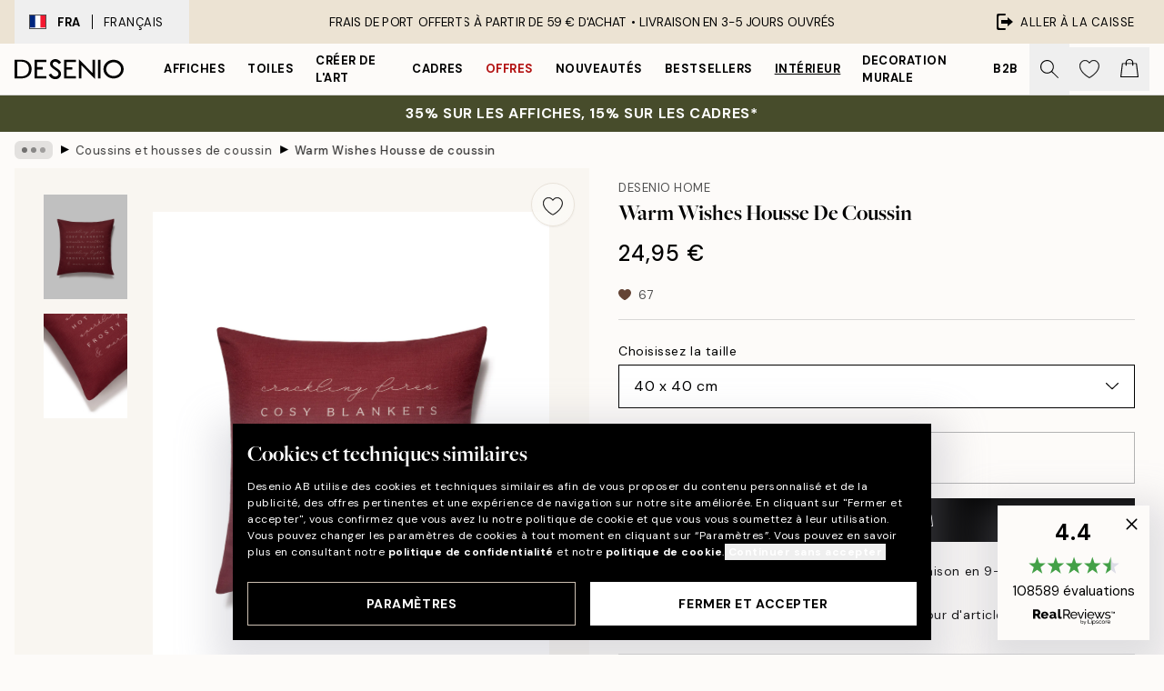

--- FILE ---
content_type: application/javascript; charset=utf-8
request_url: https://desenio.fr/_next/static/chunks/521.4e3369662c93c47b.js
body_size: 1675
content:
try{let e="undefined"!=typeof window?window:"undefined"!=typeof global?global:"undefined"!=typeof globalThis?globalThis:"undefined"!=typeof self?self:{},t=(new e.Error).stack;t&&(e._sentryDebugIds=e._sentryDebugIds||{},e._sentryDebugIds[t]="2ccb9e0a-a5f8-498a-b7d0-749902265308",e._sentryDebugIdIdentifier="sentry-dbid-2ccb9e0a-a5f8-498a-b7d0-749902265308")}catch(e){}"use strict";(self.webpackChunk_N_E=self.webpackChunk_N_E||[]).push([[521],{14342:function(e,t){t.Z={src:"/_next/static/media/info.5280508a.svg",height:500,width:500,blurWidth:0,blurHeight:0}},43985:function(e,t,n){n.d(t,{C:function(){return h}});var i=n(52322),l=n(96577),r=n.n(l),s=n(74149),o=n(77732),a=n(12251),c=n(81534),d=n(22801),u=n(48423);function h(e){var t,n;let{checked:l,borderColor:h="black",bgColor:f="#000",innerRef:b,name:m,id:x,label:p,hint:v,errors:g,rules:y,required:j=!1,disabled:k=!1,__methods__:w={},styles:N,...C}=e,S=(0,d.P)(),{__register__:I,__watch__:_,__rules__:D}=w,P=(0,s.M)("input-checkbox");x=x||P,!j&&Array.isArray(g)&&(null==g?void 0:g.length)&&console.warn('To display "errors" in <SCInputCheckbox />, please set "required" to true.');let T=_&&_(m),q=!!(g&&g.filter(Boolean).length||D&&D[m]),A=!!v;return(0,i.jsx)(c.oq,{id:x,disabled:k,inputSlot:(0,i.jsxs)("div",{className:"flex items-center max-w-full",children:[(0,i.jsxs)("div",{className:(0,o.tw)("relative flex flex-center border shrink-0 grow-0 w-5 h-5",null==N?void 0:N.checkbox),style:{borderColor:T||l?f:h,backgroundColor:T||l?f:void 0},children:[(0,i.jsx)("input",{ref:b,id:x,name:m,type:"checkbox","aria-describedby":q?"".concat(x,"-error"):A&&"".concat(x,"-hint")||void 0,checked:null!==(n=null!=T?T:l)&&void 0!==n?n:void 0,...I&&I(m,j&&{required:!k&&{value:j,message:S["input.required"]}}),...C,className:"absolute w-full h-full appearance-none cursor-pointer"}),(0,i.jsx)("div",{className:(0,o.tw)("pointer-events-none pt-[0.15rem]",T||l?"#fff"===(0,a.c)(f,"#000")&&"invert":"hidden"),children:(0,i.jsx)(r(),{src:u.Z,alt:"Check icon","aria-hidden":"true",height:12,width:12})})]}),(0,i.jsx)("label",{htmlFor:x,className:null==N?void 0:N.label,children:p})]}),infoSlot:j&&q?(0,i.jsx)(c.xe,{id:"".concat(x,"-error"),message:g||D&&(null===(t=D[m])||void 0===t?void 0:t.message),className:null==N?void 0:N.error}):A&&(0,i.jsx)(c.b8,{id:"".concat(x,"-hint"),message:v,className:null==N?void 0:N.hint}),styles:{container:null==N?void 0:N.container,label:"hidden",inputSlot:null==N?void 0:N.inputSlot,infoSlot:null==N?void 0:N.infoSlot}})}},52383:function(e,t,n){n.d(t,{o2:function(){return a}});var i=n(52322),l=n(34869),r=n(43985);let s={checkbox:"rounded-sm",label:"ps-3 text-sm",error:"text-urgent text-sm ms-8",hint:"ms-8 text-sm text-black/50",infoSlot:"min-h-[1.5rem] items-center justify-start"},o={bgColor:"#000",borderColor:"black"},a=e=>{let{styles:t,...n}=e,a=(0,l.T)(s,t);return(0,i.jsx)(r.C,{...o,styles:a,...n})}},521:function(e,t,n){n.r(t),n.d(t,{ProductHomeAccessory:function(){return f}});var i=n(52322),l=n(96577),r=n.n(l),s=n(25237),o=n.n(s),a=n(71758),c=n(29251),d=n(52383),u=n(14342);let h=o()(()=>n.e(3451).then(n.bind(n,43451)).then(e=>e.Tooltip),{loadableGenerated:{webpack:()=>[43451]}}),f=e=>{let{id:t,product:n,checked:l,onChange:s,tooltipText:o,icon:f,iconSize:b=15}=e,m=(0,a.a)(375);return(0,i.jsx)("div",{id:null!=t?t:void 0,className:"mb-4 last:mb-0",children:(0,i.jsx)(d.o2,{checked:l,name:n.title||"Stuffing",onChange:s,styles:{infoSlot:"hidden"},label:(0,i.jsxs)("div",{className:"flex items-center",children:[f&&(0,i.jsx)("div",{className:"flex flex-center me-3",children:(0,i.jsx)(r(),{src:f,width:b,height:b,alt:"","aria-hidden":"true"})}),(0,i.jsx)("span",{className:"capitalize cursor-pointer font-body me-2",children:n.title}),"(+",(0,i.jsx)(c.z,{id:void 0,price:Math.floor(n.price),campaignPrice:n.campaignPrice,categoryIDs:n.categoryIDs,showOnlyPrice:!0,styles:{container:"text-sm"}}),")",o&&(0,i.jsx)(h,{text:o,position:"top",translate:m?void 0:"-25%",click:!0,hover:!0,children:(0,i.jsx)("div",{className:"flex ms-2 flex-center",children:(0,i.jsx)(r(),{src:u.Z,alt:"",height:15,width:15,"aria-hidden":"true"})})})]})},n.combinationID)})}}}]);